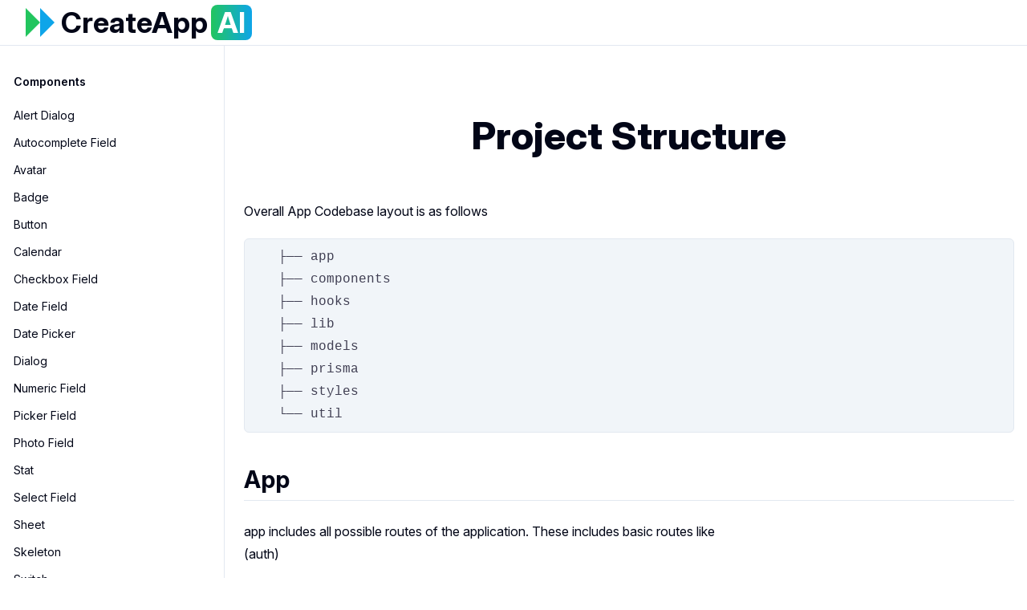

--- FILE ---
content_type: text/html;charset=UTF-8
request_url: https://createappai.com/docs/project-structure
body_size: 4628
content:
<!DOCTYPE html><html lang="en"><head><meta charset="utf-8"><meta name="twitter:card" content="summary_large_image"><meta name="twitter:site" content="CreateAppAI.com"><meta name="twitter:creator" content="@createappai"><meta property="og:image:type" content="image"><meta property="og:image:width" content="1920"><meta property="og:image:height" content="1080"><meta property="og:locale" content="en-US"><meta property="og:site_name" content="CreateAppAI"><link rel="icon" href="/favicon.ico"><meta name="viewport" content="width=device-width, initial-scale=1"><title>Code Structure - CreateAppAI</title><meta name="robots" content="index,follow"><meta name="description" content="Docs on Codebase Structure"><meta property="og:title" content="Code Structure"><meta property="og:description" content="Docs on Codebase Structure"><meta property="og:url" content="https://createappai.com/docs/project-structure"><meta property="og:type" content="article"><meta property="article:published_time" content="2022-08-19"><meta property="article:author" content="https://createappai.com"><meta property="article:tag" content="createappai"><meta property="article:tag" content="codebase"><meta property="article:tag" content="generator"><meta property="og:image" content="https://createappai.com/images/docs/inv_tracker.jpeg"><meta property="og:image:alt" content="Code Structure"><link rel="canonical" href="https://createappai.com/docs/project-structure"><script type="application/ld+json">{"@context":"https://schema.org","@type":"Article","datePublished":"2022-08-19","mainEntityOfPage":{"@type":"WebPage"},"image":["https://createappai.com/images/docs/inv_tracker.jpeg"],"dateModified":"2022-08-19","author":[{"@type":"Person","name":"CreateAppAI"}],"publisher":{"@type":"Organization","name":"CreateAppAI","logo":{"@type":"ImageObject","url":"https://createappai.com/images/logo.png"}}}</script><meta name="twitter:image:src" content="https://createappai.com/images/docs/inv_tracker.jpeg"><meta name="next-head-count" content="28"><link rel="stylesheet" href="https://rsms.me/inter/inter.css"><link rel="preload" href="/_next/static/css/b9cb836392553e8e.css" as="style"><link rel="stylesheet" href="/_next/static/css/b9cb836392553e8e.css" data-n-g=""><noscript data-n-css=""></noscript><link as="script" rel="prefetch" href="/_next/static/chunks/pages/index-416ebfdfc05a705d.js"><link as="script" rel="prefetch" href="/_next/static/chunks/pages/docs/components-cc38f8286e8cccf6.js"><link as="script" rel="prefetch" href="/_next/static/chunks/pages/docs/components/alert-dialog-04fe30ff5eafc976.js"><link as="script" rel="prefetch" href="/_next/static/chunks/pages/docs/components/autocomplete-field-a5c3a34cb9c14b04.js"><link as="script" rel="prefetch" href="/_next/static/chunks/pages/docs/components/avatar-3aa6e696411fe463.js"><link as="script" rel="prefetch" href="/_next/static/chunks/pages/docs/components/badge-c85b1b26d94af329.js"><link as="script" rel="prefetch" href="/_next/static/chunks/pages/docs/components/button-85eee6d8d63953bf.js"><link as="script" rel="prefetch" href="/_next/static/chunks/pages/docs/components/calendar-1dd27a6f73020144.js"><link as="script" rel="prefetch" href="/_next/static/chunks/pages/docs/components/checkbox-field-ba3fd67b794ca512.js"><link as="script" rel="prefetch" href="/_next/static/chunks/pages/docs/components/date-field-56f31e14638c9a53.js"><link as="script" rel="prefetch" href="/_next/static/chunks/pages/docs/components/date-picker-d877543a3e41520f.js"><link as="script" rel="prefetch" href="/_next/static/chunks/pages/docs/components/dialog-00eec83116ba4e52.js"><link as="script" rel="prefetch" href="/_next/static/chunks/pages/docs/components/numeric-field-4967c918565f6211.js"><link as="script" rel="prefetch" href="/_next/static/chunks/pages/docs/components/picker-field-55b1e02162d021ae.js"><link as="script" rel="prefetch" href="/_next/static/chunks/pages/docs/components/photo-field-88f7ac39dd2d848e.js"><link as="script" rel="prefetch" href="/_next/static/chunks/pages/docs/components/stat-c342ddbc5d66c241.js"><link as="script" rel="prefetch" href="/_next/static/chunks/pages/docs/components/select-field-15f409181e4f982c.js"><link as="script" rel="prefetch" href="/_next/static/chunks/pages/docs/components/sheet-9e2b3562807f490b.js"><link as="script" rel="prefetch" href="/_next/static/chunks/pages/docs/components/skeleton-163ea315c4bb231b.js"><link as="script" rel="prefetch" href="/_next/static/chunks/pages/docs/components/switch-10a08d3670f77363.js"><link as="script" rel="prefetch" href="/_next/static/chunks/pages/docs/components/table-9ee8e0b549427084.js"><link as="script" rel="prefetch" href="/_next/static/chunks/pages/docs/components/tabs-9a994d97e124aa76.js"><link as="script" rel="prefetch" href="/_next/static/chunks/pages/docs/components/text-field-2e1e93ad246adb6f.js"><link as="script" rel="prefetch" href="/_next/static/chunks/pages/docs/components/textarea-field-467aeeea52bc5a31.js"><link as="script" rel="prefetch" href="/_next/static/chunks/pages/docs/components/tooltip-0b26a8b4468717b0.js"></head><body class="font-sans light"><div id="__next"><div class="relative flex min-h-screen flex-col"><header class="relative md:sticky  md:-top-1 z-50 bg-background-100 border-b   "><div class="w-full my-0 mx-auto px-2 md:px-4 lg:max-w-5xl xl:max-w-7xl relative py-2"><div class="flex justify-between items-center flex-wrap hover:[--log-fill-1:var(--log-fill-1-hover)] hover:[--log-fill-2:var(--log-fill-2-hover)]"><a class="flex no-underline items-center md:pl-4 justify-center text-4xl md:text-4xl font-bold  " href="/"><svg xmlns="http://www.w3.org/2000/svg" width="1em" height="1em" viewBox="0 0 24 24"><polygon points="0 24 12 12 0 0 0 24" fill="var(--log-fill-1)"></polygon><polygon points="12 24 24 12 12 0 12 24" fill="var(--log-fill-2)"></polygon></svg><div class="pl-2 text-primary-text"><span>CreateApp</span><span class=" ml-1 px-2 rounded-lg bg-primary-500 bg-gradient-to-r from-green-500 to-sky-500 hover:from-pink-500 hover:to-yellow-500 text-white">AI</span></div></a><div class="flex flex-wrap gap-2 items-center"></div></div></div></header><div class="relative grid grid-cols-[1fr] grid-rows-[1fr] lg:grid-cols-[auto_minmax(0,1fr)] "><aside class="relative col-start-1 col-end-2 row-start-1 row-end-2 px-2 w-full lg:h-full overflow-hidden lg:block lg:w-72 z-20 block"><nav class="bg-background-100 lg:w-full lg:h-full lg:pb-20 overflow-auto text-primary-text text-sm lg:border-r"><details class="text-primary-text lg:hidden"><summary>Docs Navigation</summary><div class=" lg:hidden w-full "><a class="group flex w-full items-center rounded-md border border-transparent mt-2 py-1.5 hover:underline" href="/docs/components"><h4 class="mb-1 rounded-md px-2 py-1 text-sm font-semibold">Components</h4></a><div class="pb-6"><a class="flex w-full items-center rounded-md border border-transparent px-2 py-1.5 hover:underline" href="/docs/components/alert-dialog">Alert Dialog</a><a class="flex w-full items-center rounded-md border border-transparent px-2 py-1.5 hover:underline" href="/docs/components/autocomplete-field">Autocomplete Field</a><a class="flex w-full items-center rounded-md border border-transparent px-2 py-1.5 hover:underline" href="/docs/components/avatar">Avatar</a><a class="flex w-full items-center rounded-md border border-transparent px-2 py-1.5 hover:underline" href="/docs/components/badge">Badge</a><a class="flex w-full items-center rounded-md border border-transparent px-2 py-1.5 hover:underline" href="/docs/components/button">Button</a><a class="flex w-full items-center rounded-md border border-transparent px-2 py-1.5 hover:underline" href="/docs/components/calendar">Calendar</a><a class="flex w-full items-center rounded-md border border-transparent px-2 py-1.5 hover:underline" href="/docs/components/checkbox-field">Checkbox Field</a><a class="flex w-full items-center rounded-md border border-transparent px-2 py-1.5 hover:underline" href="/docs/components/date-field">Date Field</a><a class="flex w-full items-center rounded-md border border-transparent px-2 py-1.5 hover:underline" href="/docs/components/date-picker">Date Picker</a><a class="flex w-full items-center rounded-md border border-transparent px-2 py-1.5 hover:underline" href="/docs/components/dialog">Dialog</a><a class="flex w-full items-center rounded-md border border-transparent px-2 py-1.5 hover:underline" href="/docs/components/numeric-field">Numeric Field</a><a class="flex w-full items-center rounded-md border border-transparent px-2 py-1.5 hover:underline" href="/docs/components/picker-field">Picker Field</a><a class="flex w-full items-center rounded-md border border-transparent px-2 py-1.5 hover:underline" href="/docs/components/photo-field">Photo Field</a><a class="flex w-full items-center rounded-md border border-transparent px-2 py-1.5 hover:underline" href="/docs/components/stat">Stat</a><a class="flex w-full items-center rounded-md border border-transparent px-2 py-1.5 hover:underline" href="/docs/components/select-field">Select Field</a><a class="flex w-full items-center rounded-md border border-transparent px-2 py-1.5 hover:underline" href="/docs/components/sheet">Sheet</a><a class="flex w-full items-center rounded-md border border-transparent px-2 py-1.5 hover:underline" href="/docs/components/skeleton">Skeleton</a><a class="flex w-full items-center rounded-md border border-transparent px-2 py-1.5 hover:underline" href="/docs/components/switch">Switch</a><a class="flex w-full items-center rounded-md border border-transparent px-2 py-1.5 hover:underline" href="/docs/components/table">Table</a><a class="flex w-full items-center rounded-md border border-transparent px-2 py-1.5 hover:underline" href="/docs/components/tabs">Tabs</a><a class="flex w-full items-center rounded-md border border-transparent px-2 py-1.5 hover:underline" href="/docs/components/text-field">Text Field</a><a class="flex w-full items-center rounded-md border border-transparent px-2 py-1.5 hover:underline" href="/docs/components/textarea-field">TextArea Field</a><a class="flex w-full items-center rounded-md border border-transparent px-2 py-1.5 hover:underline" href="/docs/components/tooltip">Tooltip</a></div><a class="flex w-full items-center rounded-md border px-2 py-1.5 hover:underline font-medium bg-accent border-border text-accent-foreground" href="/docs/project-structure">Project Structure</a><a class="flex w-full items-center rounded-md border border-transparent px-2 py-1.5 hover:underline" href="/docs/app">App</a><a class="flex w-full items-center rounded-md border border-transparent px-2 py-1.5 hover:underline" href="/docs/auth">Auth</a><a class="flex w-full items-center rounded-md border border-transparent px-2 py-1.5 hover:underline" href="/docs/saas-stripe-setup">SaaS Stripe Setup</a><a class="flex w-full items-center rounded-md border border-transparent px-2 py-1.5 hover:underline" href="/docs/field-data-types">Field Data Types</a><a class="flex w-full items-center rounded-md border border-transparent px-2 py-1.5 hover:underline" href="/docs/tips">Tips</a><a class="flex w-full items-center rounded-md border border-transparent px-2 py-1.5 hover:underline" href="/docs/abstractions">Abstractions</a><a class="flex w-full items-center rounded-md border border-transparent px-2 py-1.5 hover:underline" href="/docs/app-types">App Types</a></div></details><div class="hidden lg:block w-full pt-4  "><a class="group flex w-full items-center rounded-md border border-transparent mt-2 py-1.5 hover:underline" href="/docs/components"><h4 class="mb-1 rounded-md px-2 py-1 text-sm font-semibold">Components</h4></a><div class="pb-6"><a class="flex w-full items-center rounded-md border border-transparent px-2 py-1.5 hover:underline" href="/docs/components/alert-dialog">Alert Dialog</a><a class="flex w-full items-center rounded-md border border-transparent px-2 py-1.5 hover:underline" href="/docs/components/autocomplete-field">Autocomplete Field</a><a class="flex w-full items-center rounded-md border border-transparent px-2 py-1.5 hover:underline" href="/docs/components/avatar">Avatar</a><a class="flex w-full items-center rounded-md border border-transparent px-2 py-1.5 hover:underline" href="/docs/components/badge">Badge</a><a class="flex w-full items-center rounded-md border border-transparent px-2 py-1.5 hover:underline" href="/docs/components/button">Button</a><a class="flex w-full items-center rounded-md border border-transparent px-2 py-1.5 hover:underline" href="/docs/components/calendar">Calendar</a><a class="flex w-full items-center rounded-md border border-transparent px-2 py-1.5 hover:underline" href="/docs/components/checkbox-field">Checkbox Field</a><a class="flex w-full items-center rounded-md border border-transparent px-2 py-1.5 hover:underline" href="/docs/components/date-field">Date Field</a><a class="flex w-full items-center rounded-md border border-transparent px-2 py-1.5 hover:underline" href="/docs/components/date-picker">Date Picker</a><a class="flex w-full items-center rounded-md border border-transparent px-2 py-1.5 hover:underline" href="/docs/components/dialog">Dialog</a><a class="flex w-full items-center rounded-md border border-transparent px-2 py-1.5 hover:underline" href="/docs/components/numeric-field">Numeric Field</a><a class="flex w-full items-center rounded-md border border-transparent px-2 py-1.5 hover:underline" href="/docs/components/picker-field">Picker Field</a><a class="flex w-full items-center rounded-md border border-transparent px-2 py-1.5 hover:underline" href="/docs/components/photo-field">Photo Field</a><a class="flex w-full items-center rounded-md border border-transparent px-2 py-1.5 hover:underline" href="/docs/components/stat">Stat</a><a class="flex w-full items-center rounded-md border border-transparent px-2 py-1.5 hover:underline" href="/docs/components/select-field">Select Field</a><a class="flex w-full items-center rounded-md border border-transparent px-2 py-1.5 hover:underline" href="/docs/components/sheet">Sheet</a><a class="flex w-full items-center rounded-md border border-transparent px-2 py-1.5 hover:underline" href="/docs/components/skeleton">Skeleton</a><a class="flex w-full items-center rounded-md border border-transparent px-2 py-1.5 hover:underline" href="/docs/components/switch">Switch</a><a class="flex w-full items-center rounded-md border border-transparent px-2 py-1.5 hover:underline" href="/docs/components/table">Table</a><a class="flex w-full items-center rounded-md border border-transparent px-2 py-1.5 hover:underline" href="/docs/components/tabs">Tabs</a><a class="flex w-full items-center rounded-md border border-transparent px-2 py-1.5 hover:underline" href="/docs/components/text-field">Text Field</a><a class="flex w-full items-center rounded-md border border-transparent px-2 py-1.5 hover:underline" href="/docs/components/textarea-field">TextArea Field</a><a class="flex w-full items-center rounded-md border border-transparent px-2 py-1.5 hover:underline" href="/docs/components/tooltip">Tooltip</a></div><a class="flex w-full items-center rounded-md border px-2 py-1.5 hover:underline font-medium bg-accent border-border text-accent-foreground" href="/docs/project-structure">Project Structure</a><a class="flex w-full items-center rounded-md border border-transparent px-2 py-1.5 hover:underline" href="/docs/app">App</a><a class="flex w-full items-center rounded-md border border-transparent px-2 py-1.5 hover:underline" href="/docs/auth">Auth</a><a class="flex w-full items-center rounded-md border border-transparent px-2 py-1.5 hover:underline" href="/docs/saas-stripe-setup">SaaS Stripe Setup</a><a class="flex w-full items-center rounded-md border border-transparent px-2 py-1.5 hover:underline" href="/docs/field-data-types">Field Data Types</a><a class="flex w-full items-center rounded-md border border-transparent px-2 py-1.5 hover:underline" href="/docs/tips">Tips</a><a class="flex w-full items-center rounded-md border border-transparent px-2 py-1.5 hover:underline" href="/docs/abstractions">Abstractions</a><a class="flex w-full items-center rounded-md border border-transparent px-2 py-1.5 hover:underline" href="/docs/app-types">App Types</a></div></nav></aside><main class="relative text-primary-text col-start-1 col-end-2 row-start-2 row-end-3  h-full w-full overflow-auto bg-background pt-8 lg:pt-2 mt-8 lg:col-start-2 lg:col-end-3 lg:row-start-1 lg:row-end-2 "><header class="relative z-[1] bg-background-100 pt-12 pb-8"><h1 class=" relative z-[1] bg-background-100 text-primary-text  font-extrabold text-5xl text-center ">Project Structure</h1></header><div class="relative z-[1] bg-background-100  pb-10"><article class=" w-full flex text-primary-text text-base "><div class="w-full my-0 mx-auto py-6 px-2 md:px-4 lg:max-w-5xl xl:max-w-7xl relative"><p class="text-primary-text text-base leading-7 mb-5 ">Overall App Codebase layout is as follows</p>
<div data-rehype-pretty-code-fragment=""><pre class="border border-primary-200 dark:border-primary-800 rounded-md my-4 p-2 bg-background-200 [&amp;_code]:bg-transparent [&amp;_code]:border-0 [&amp;_code]:py-2 " data-language="text" data-theme="dark"><code class="border border-primary-200 dark:border-primary-800  rounded-md py-0.5 mx-2 px-2 bg-background-200" data-language="text" data-theme="dark"><span class="line"><span style="color: rgb(214, 222, 235);"> ├── app</span></span>
<span class="line"><span style="color: rgb(214, 222, 235);"> ├── components</span></span>
<span class="line"><span style="color: rgb(214, 222, 235);"> ├── hooks</span></span>
<span class="line"><span style="color: rgb(214, 222, 235);"> ├── lib</span></span>
<span class="line"><span style="color: rgb(214, 222, 235);"> ├── models</span></span>
<span class="line"><span style="color: rgb(214, 222, 235);"> ├── prisma</span></span>
<span class="line"><span style="color: rgb(214, 222, 235);"> ├── styles</span></span>
<span class="line"><span style="color: rgb(214, 222, 235);"> └── util</span></span></code></pre><pre class="border border-primary-200 dark:border-primary-800 rounded-md my-4 p-2 bg-background-200 [&amp;_code]:bg-transparent [&amp;_code]:border-0 [&amp;_code]:py-2 " data-language="text" data-theme="light" __rawstring__=" ├── app
 ├── components
 ├── hooks
 ├── lib
 ├── models
 ├── prisma
 ├── styles
 └── util
"><code class="border border-primary-200 dark:border-primary-800  rounded-md py-0.5 mx-2 px-2 bg-background-200" data-language="text" data-theme="light"><span class="line"><span style="color: rgb(64, 63, 83);"> ├── app</span></span>
<span class="line"><span style="color: rgb(64, 63, 83);"> ├── components</span></span>
<span class="line"><span style="color: rgb(64, 63, 83);"> ├── hooks</span></span>
<span class="line"><span style="color: rgb(64, 63, 83);"> ├── lib</span></span>
<span class="line"><span style="color: rgb(64, 63, 83);"> ├── models</span></span>
<span class="line"><span style="color: rgb(64, 63, 83);"> ├── prisma</span></span>
<span class="line"><span style="color: rgb(64, 63, 83);"> ├── styles</span></span>
<span class="line"><span style="color: rgb(64, 63, 83);"> └── util</span></span></code></pre></div>
<h2 class="mt-10 mb-6 font-bold text-primary-text text-3xl  border-b border-border pb-2 [&amp;_+_p]:!m-0" id="app">App</h2>
<p class="text-primary-text text-base leading-7 mb-5 ">app includes all possible routes of the application. These includes basic routes like</p>
<p class="text-primary-text text-base leading-7 mb-5 ">(auth)</p>
<ul class="mx-4 my-2 px-4 py-2">
<li class="list-disc leading-loose">Login</li>
<li class="list-disc leading-loose">Reset Request</li>
<li class="list-disc leading-loose">Reset</li>
</ul>
<p class="text-primary-text text-base leading-7 mb-5 ">(protected)
All protected routes are behind pathless layout route that is used to as entry point into main app.</p>
<p class="text-primary-text text-base leading-7 mb-5 "><code class="border border-primary-200 dark:border-primary-800  rounded-md py-0.5 mx-2 px-2 bg-background-200">(protected)</code> folder contains all the generated routes. Note: Route view components are housed in <code class="border border-primary-200 dark:border-primary-800  rounded-md py-0.5 mx-2 px-2 bg-background-200">_components</code> folder within the route folder itself!</p>
<p class="text-primary-text text-base leading-7 mb-5 ">In addition to user defined routes, <code class="border border-primary-200 dark:border-primary-800  rounded-md py-0.5 mx-2 px-2 bg-background-200">(protected)</code> folder also contains <code class="border border-primary-200 dark:border-primary-800  rounded-md py-0.5 mx-2 px-2 bg-background-200">(admin)</code> route that is used for Admin Panel functionality in app.</p>
<p class="text-primary-text text-base leading-7 mb-5 ">Admin routes consists of following</p>
<ul class="mx-4 my-2 px-4 py-2">
<li class="list-disc leading-loose">user and user/[userId] for user list and details</li>
<li class="list-disc leading-loose">role and role/[roleId] for Role list and role details</li>
<li class="list-disc leading-loose">right and right/[rightId] for Right list and details</li>
</ul>
<h2 class="mt-10 mb-6 font-bold text-primary-text text-3xl  border-b border-border pb-2 [&amp;_+_p]:!m-0" id="components">Components</h2>
<p class="text-primary-text text-base leading-7 mb-5 ">Components folder includes reusable components from simple things like activity indicator to complex table with fixed header/cols!</p>
<p class="text-primary-text text-base leading-7 mb-5 ">List of included Components</p>
<ul class="mx-4 my-2 px-4 py-2">
<li class="list-disc leading-loose">Activity Indicator</li>
<li class="list-disc leading-loose">App User</li>
<li class="list-disc leading-loose">Board Helper</li>
<li class="list-disc leading-loose">Button</li>
<li class="list-disc leading-loose">Calendar</li>
<li class="list-disc leading-loose">Confirm</li>
<li class="list-disc leading-loose">Container</li>
<li class="list-disc leading-loose">Dialog</li>
<li class="list-disc leading-loose">Drag And Drop Helper</li>
<li class="list-disc leading-loose">Error</li>
<li class="list-disc leading-loose">Form Fields
<ul class="mx-4 my-2 px-4 py-2">
<li class="list-disc leading-loose">Auto Complete</li>
<li class="list-disc leading-loose">Checkbox</li>
<li class="list-disc leading-loose">Date (native/custom)</li>
<li class="list-disc leading-loose">Numeric</li>
<li class="list-disc leading-loose">Photo</li>
<li class="list-disc leading-loose">Picker</li>
<li class="list-disc leading-loose">Search</li>
<li class="list-disc leading-loose">Select</li>
<li class="list-disc leading-loose">Text Area</li>
<li class="list-disc leading-loose">Text</li>
</ul>
</li>
<li class="list-disc leading-loose">List Header</li>
<li class="list-disc leading-loose">List Navigator</li>
<li class="list-disc leading-loose">List Pager</li>
<li class="list-disc leading-loose">List Picker</li>
<li class="list-disc leading-loose">Navigation Bar</li>
<li class="list-disc leading-loose">Panel</li>
<li class="list-disc leading-loose">Photo</li>
<li class="list-disc leading-loose">Picker</li>
<li class="list-disc leading-loose">Prompt</li>
<li class="list-disc leading-loose">Scroll View</li>
<li class="list-disc leading-loose">Stack</li>
<li class="list-disc leading-loose">Stat</li>
<li class="list-disc leading-loose">Table</li>
</ul>
<h2 class="mt-10 mb-6 font-bold text-primary-text text-3xl  border-b border-border pb-2 [&amp;_+_p]:!m-0" id="hooks">Hooks</h2>
<p class="text-primary-text text-base leading-7 mb-5 ">Includes ready to use hooks for common functionality</p>
<ul class="mx-4 my-2 px-4 py-2">
<li class="list-disc leading-loose">Use Date Format</li>
<li class="list-disc leading-loose">Use Debounce</li>
<li class="list-disc leading-loose">Use Pager
<ul class="mx-4 my-2 px-4 py-2">
<li class="list-disc leading-loose">Use Pager (cursor based using link)</li>
<li class="list-disc leading-loose">Use Fixed pager (page based using fetch)</li>
<li class="list-disc leading-loose">User dynamic Pager (cursor based using fetch)</li>
</ul>
</li>
<li class="list-disc leading-loose">User Scoped Search Params</li>
<li class="list-disc leading-loose">Use Timeout</li>
</ul>
<h2 class="mt-10 mb-6 font-bold text-primary-text text-3xl  border-b border-border pb-2 [&amp;_+_p]:!m-0" id="lib">Lib</h2>
<ul class="mx-4 my-2 px-4 py-2">
<li class="list-disc leading-loose">Route helpers</li>
<li class="list-disc leading-loose">Tailwind merge util</li>
</ul>
<h2 class="mt-10 mb-6 font-bold text-primary-text text-3xl  border-b border-border pb-2 [&amp;_+_p]:!m-0" id="models">Models</h2>
<p class="text-primary-text text-base leading-7 mb-5 ">Models folder includes two type of file</p>
<ul class="mx-4 my-2 px-4 py-2">
<li class="list-disc leading-loose">model.ts = represents data entity, has methods to validate, convert form data to typed model</li>
<li class="list-disc leading-loose">model.server.ts = Prisma data access CRUD</li>
</ul>
<p class="text-primary-text text-base leading-7 mb-5 ">In addition to your custom defined models, following additional models/functionality are included as well</p>
<ul class="mx-4 my-2 px-4 py-2">
<li class="list-disc leading-loose">user</li>
<li class="list-disc leading-loose">role</li>
<li class="list-disc leading-loose">right</li>
<li class="list-disc leading-loose">rights (list of right names)</li>
<li class="list-disc leading-loose">right type</li>
<li class="list-disc leading-loose">role right</li>
<li class="list-disc leading-loose">user role</li>
<li class="list-disc leading-loose">user right</li>
<li class="list-disc leading-loose">search</li>
<li class="list-disc leading-loose">sort</li>
<li class="list-disc leading-loose">edit state</li>
<li class="list-disc leading-loose">reset password</li>
<li class="list-disc leading-loose">reset request (for password)</li>
<li class="list-disc leading-loose">change password</li>
<li class="list-disc leading-loose">prima utilities</li>
</ul>
<h2 class="mt-10 mb-6 font-bold text-primary-text text-3xl  border-b border-border pb-2 [&amp;_+_p]:!m-0" id="styles">Styles</h2>
<p class="text-primary-text text-base leading-7 mb-5 ">Has few basic base styles and has auto generated tailwind style css file</p>
<h2 class="mt-10 mb-6 font-bold text-primary-text text-3xl  border-b border-border pb-2 [&amp;_+_p]:!m-0" id="util">Util</h2>
<p class="text-primary-text text-base leading-7 mb-5 ">Utility functions</p></div></article></div></main></div><footer class=" bg-background-100 border-t border-border min-h-[280px] text-primary-text relative undefined"><div class="flex flex-wrap md:justify-center p-8"><div class="text-secondary-text max-w-[280px] flex items-center gap-2 "><svg xmlns="http://www.w3.org/2000/svg" width="1em" height="1em" viewBox="0 0 24 24" class="w-10 h-10 shrink-0"><polygon points="0 24 12 12 0 0 0 24" fill="var(--log-fill-1)"></polygon><polygon points="12 24 24 12 12 0 12 24" fill="var(--log-fill-2)"></polygon></svg><div>An easy way to rapidly create applications.</div></div><button class="inline-flex items-center justify-center rounded-md text-sm font-medium transition-colors focus-visible:outline-none focus-visible:ring-2 focus-visible:ring-ring focus-visible:ring-offset-2 disabled:opacity-50 disabled:pointer-events-none ring-offset-background hover:bg-accent hover:text-accent-foreground h-10 py-2 w-9 px-0" type="button" id="radix-:r0:" aria-haspopup="menu" aria-expanded="false" data-state="closed"><svg xmlns="http://www.w3.org/2000/svg" width="24" height="24" viewBox="0 0 24 24" fill="none" stroke="currentColor" stroke-width="2" stroke-linecap="round" stroke-linejoin="round" class="h-[1.2rem] w-[1.2rem] rotate-0 scale-100 transition-all dark:-rotate-90 dark:scale-0"><circle cx="12" cy="12" r="4"></circle><path d="M12 2v2"></path><path d="M12 20v2"></path><path d="m4.93 4.93 1.41 1.41"></path><path d="m17.66 17.66 1.41 1.41"></path><path d="M2 12h2"></path><path d="M20 12h2"></path><path d="m6.34 17.66-1.41 1.41"></path><path d="m19.07 4.93-1.41 1.41"></path></svg><svg xmlns="http://www.w3.org/2000/svg" width="24" height="24" viewBox="0 0 24 24" fill="none" stroke="currentColor" stroke-width="2" stroke-linecap="round" stroke-linejoin="round" class="absolute h-[1.2rem] w-[1.2rem] rotate-90 scale-0 transition-all dark:rotate-0 dark:scale-100"><path d="M12 3a6 6 0 0 0 9 9 9 9 0 1 1-9-9Z"></path></svg><span class="sr-only">Toggle theme</span></button></div><div class="p-4 my-0 mx-auto  max-w-4xl flex justify-center text-secondary-text flex-wrap gap-2"><div>© 2026, Meghsoft.<span> All rights reserved.</span></div><a href="/privacy">Privacy Policy</a><a href="/terms">Terms of Service</a></div><div class="absolute bottom-0 left-0 right-0 h-2 bg-gradient-to-r from-green-500 to-sky-500"></div></footer></div></div><next-route-announcer><p aria-live="assertive" id="__next-route-announcer__" role="alert" style="border: 0px; clip: rect(0px, 0px, 0px, 0px); height: 1px; margin: -1px; overflow: hidden; padding: 0px; position: absolute; top: 0px; width: 1px; white-space: nowrap; overflow-wrap: normal;"></p></next-route-announcer></body></html>